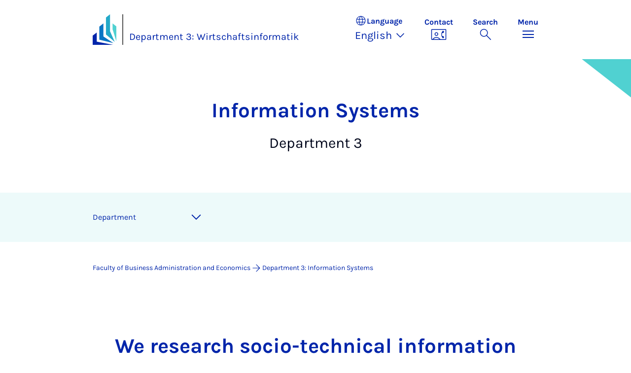

--- FILE ---
content_type: text/html; charset=utf-8
request_url: https://wiwi.uni-paderborn.de/en/dep3/page-6?amp%3Bgrid=2&amp%3Bsetprintmode=1&date=2054-04-06&cHash=05af86a8d10b359ed89b592a9c27bc77
body_size: 15236
content:
<!DOCTYPE html>
<html lang="en">
<head>

<meta charset="utf-8">
<!-- 
	Copyright Universität Paderborn

	This website is powered by TYPO3 - inspiring people to share!
	TYPO3 is a free open source Content Management Framework initially created by Kasper Skaarhoj and licensed under GNU/GPL.
	TYPO3 is copyright 1998-2026 of Kasper Skaarhoj. Extensions are copyright of their respective owners.
	Information and contribution at https://typo3.org/
-->


<link rel="icon" href="/_assets/2fef5a57ccfb6518b32ca960619c0f44/Icons/favicon.ico" type="image/vnd.microsoft.icon">
<title>Department 3: Information Systems - Department 3: Wirtschaftsinformatik | Paderborn University</title>
<meta name="generator" content="TYPO3 CMS">
<meta name="viewport" content="width=device-width, initial-scale=1, minimum-scale=1, maximum-scale=5">
<meta name="twitter:card" content="summary">
<meta property="upb:pageid" content="149531">
<meta property="upb:changed" content="12.09.2024 12:02:42">
<meta property="upb:changedts" content="1726135362">
<meta name="copyright" content="Universität Paderborn">
<meta name="facebook-domain-verification" content="6qp8tl4ientjkqco4fs7y3cayx2s16">


<link rel="stylesheet" href="/_assets/41f313ddc60e6583fa91411440628db0/Dist/Css/bootstrap.min.css?1768558488" media="all">
<link rel="stylesheet" href="/_assets/41f313ddc60e6583fa91411440628db0/Dist/Css/main.min.css?1768558488" media="all">
<link rel="stylesheet" href="/_assets/41f313ddc60e6583fa91411440628db0/Dist/Css/migration.min.css?1768558488" media="all">
<link rel="stylesheet" href="/_assets/41f313ddc60e6583fa91411440628db0/Dist/Css/form.min.css?1768558488" media="all">
<link rel="stylesheet" href="/_assets/a8952733f3b83a356cc583791cdab51b/Css/upbvideoshariff.css?1765275563" media="all">
<link rel="stylesheet" href="/_assets/90cf69ca398714856d10cc5ce2f52fad/css/upblibrecat.css?1764917050" media="all">
<link href="/_assets/41f313ddc60e6583fa91411440628db0/Dist/Css/link-list.min.css?1768558488" rel="stylesheet" >
<link href="/_assets/41f313ddc60e6583fa91411440628db0/Dist/Css/swiper.min.css?1768558488" rel="stylesheet" >
<link href="/_assets/41f313ddc60e6583fa91411440628db0/Dist/Css/testimonial.min.css?1768558488" rel="stylesheet" >
<link href="/_assets/41f313ddc60e6583fa91411440628db0/Dist/Css/news.min.css?1768558488" rel="stylesheet" >
<link href="/_assets/41f313ddc60e6583fa91411440628db0/Dist/Css/highlight-section.min.css?1768558488" rel="stylesheet" >
<link href="/_assets/41f313ddc60e6583fa91411440628db0/Dist/Css/page-teaser.min.css?1768558488" rel="stylesheet" >
<link href="/_assets/41f313ddc60e6583fa91411440628db0/Dist/Css/target-group-teaser.min.css?1768558488" rel="stylesheet" >
<link href="/_assets/41f313ddc60e6583fa91411440628db0/Dist/Css/swiper.min.css?1768558488" rel="stylesheet" >
<link href="/_assets/41f313ddc60e6583fa91411440628db0/Dist/Css/topics-slider.min.css?1768558488" rel="stylesheet" >
<link href="/_assets/41f313ddc60e6583fa91411440628db0/Dist/Css/contact-card.min.css?1768558488" rel="stylesheet" >
<link href="/_assets/41f313ddc60e6583fa91411440628db0/Dist/Css/room-map.min.css?1768558488" rel="stylesheet" >
<link href="/_assets/41f313ddc60e6583fa91411440628db0/Dist/Css/stage.min.css?1768558488" rel="stylesheet" >
<link href="/_assets/41f313ddc60e6583fa91411440628db0/Dist/Css/anchor-navigation.min.css?1768558488" rel="stylesheet" >
<link href="/_assets/41f313ddc60e6583fa91411440628db0/Dist/Css/breadcrumb.min.css?1768558488" rel="stylesheet" >






<link rel="apple-touch-icon" sizes="57x57" href="/typo3conf/ext/upb_base/Resources/Public/Icons/favicons/apple-icon-57x57.png">
<link rel="apple-touch-icon" sizes="60x60" href="/typo3conf/ext/upb_base/Resources/Public/Icons/favicons/apple-icon-60x60.png">
<link rel="apple-touch-icon" sizes="72x72" href="/typo3conf/ext/upb_base/Resources/Public/Icons/favicons/apple-icon-72x72.png">
<link rel="apple-touch-icon" sizes="76x76" href="/typo3conf/ext/upb_base/Resources/Public/Icons/favicons/apple-icon-76x76.png">
<link rel="apple-touch-icon" sizes="114x114" href="/typo3conf/ext/upb_base/Resources/Public/Icons/favicons/apple-icon-114x114.png">
<link rel="apple-touch-icon" sizes="120x120" href="/typo3conf/ext/upb_base/Resources/Public/Icons/favicons/apple-icon-120x120.png">
<link rel="apple-touch-icon" sizes="144x144" href="/typo3conf/ext/upb_base/Resources/Public/Icons/favicons/apple-icon-144x144.png">
<link rel="apple-touch-icon" sizes="152x152" href="/typo3conf/ext/upb_base/Resources/Public/Icons/favicons/apple-icon-152x152.png">
<link rel="apple-touch-icon" sizes="180x180" href="/typo3conf/ext/upb_base/Resources/Public/Icons/favicons/apple-icon-180x180.png">
<link rel="icon" type="image/png" href="/typo3conf/ext/upb_base/Resources/Public/Icons/favicons/favicon-32x32.png" sizes="32x32">
<link rel="icon" type="image/png" href="/typo3conf/ext/upb_base/Resources/Public/Icons/favicons/favicon-96x96.png" sizes="96x96">
<link rel="icon" type="image/png" href="/typo3conf/ext/upb_base/Resources/Public/Icons/favicons/favicon-16x16.png" sizes="16x16">


<meta name="msapplication-TileImage" content="/typo3conf/ext/upb_base/Resources/Public/Icons/favicons/ms-icon-144x144.png">
<link href="/typo3conf/ext/upb/Resources/Public/Files/fonts/fontawesome-webfont.woff2" as="font" crossorigin>
<link rel="canonical" href="https://wiwi.uni-paderborn.de/en/dep3/page-6"/>

<link rel="alternate" hreflang="de-DE" href="https://wiwi.uni-paderborn.de/dep3/seite-6"/>
<link rel="alternate" hreflang="en-GB" href="https://wiwi.uni-paderborn.de/en/dep3/page-6"/>
<link rel="alternate" hreflang="x-default" href="https://wiwi.uni-paderborn.de/dep3/seite-6"/>
</head>
<body>

    
    

    
    








<header class="main-header sticky-top w-100">
    <nav class="navbar">
        <div class="container">
            
                    <div class="d-flex secondbrand-wrap">
                        <div class="imagemark-wrap">
                            <a class="navbar-imagemark" href="https://www.uni-paderborn.de/en/" title="Paderborn University - To the homepage">
                                
                                        <img alt="UPB Bildmarke" src="/_assets/41f313ddc60e6583fa91411440628db0/Dist/Media/images/imagemark.svg">
                                    
                            </a>
                        </div>
                        <div class="secondBrandBox">
                            
                                    
                                            <div class="secondBrandContent BrandContentText ">
                                                
                                                        <a href="/en/dep3">
                                                            Department 3: Wirtschaftsinformatik
                                                        </a>
                                                    
                                            </div>
                                        
                                

                        </div>
                    </div>
                
            <div class="d-flex navbar-actions">
                <div class="navbar-action-item d-none d-lg-block lang-switch">
                    <button class="navbar-button" data-bs-toggle="popover" data-bs-placement="bottom"
                            data-bs-offset="-40,0" data-bs-content-id="popover-content" tabindex="0" role="button">
                        <span class="header">
                            <span>Language</span>
                            
<svg xmlns="http://www.w3.org/2000/svg" class="icon "><use xlink:href="#icon-language"></use></svg>

                            <span class="label">Language</span>
                        </span>
                        
                            
                        
                            
                                <span class="lang">English
<svg xmlns="http://www.w3.org/2000/svg" class="icon "><use xlink:href="#icon-expand_more"></use></svg>
</span>
                            
                        
                    </button>
                </div>
                
                    <div class="navbar-action-item d-none d-lg-block contact">
                        <a class="navbar-button" title="Continue to contact" href="/en/kontakt">
                            <span>Contact</span>
                            
<svg xmlns="http://www.w3.org/2000/svg" class="icon "><use xlink:href="#icon-contact_phone"></use></svg>

                        </a>
                    </div>
                
                <div class="d-flex navbar-actions_main">
                    <ul class="navbar-actions_main-items">
                        
                            <li class="d-none d-lg-block navbar-action-item">
                                <button class="navbar-button navbar-button--collapse-search" type="button"
                                        aria-controls="searchBarUPB" aria-expanded="false" aria-label="Toggle search">
                                    <span>Search</span>
                                    
<svg xmlns="http://www.w3.org/2000/svg" class="icon icon-open search"><use xlink:href="#icon-search"></use></svg>

                                    
<svg xmlns="http://www.w3.org/2000/svg" class="icon icon-close close"><use xlink:href="#icon-close"></use></svg>

                                </button>
                            </li>
                        
                        <li class="navbar-action-item">
                            <button class="navbar-button navbar-button--collapse-menu" type="button"
                                    aria-controls="navbarUPB" aria-expanded="false" aria-label="Toggle menu">
                                <span>Menu</span>
                                <div class="css-icon-wrapper">
                                    <div class="menu-toggle-icon"></div>
                                </div>
                            </button>
                        </li>
                    </ul>
                </div>
            </div>
        </div>
        <div id="popover-content" class="language-switcher d-none">
            <ul class="list-group list-group-flush">
                
                    
                    
                    
                        <li class="list-group-item" aria-current="false">
                            <a class="d-block" href="/dep3/seite-6">Deutsch</a>
                        </li>
                    
                
                    
                    
                    
                        <li class="list-group-item active" aria-current="true">
                            <a class="d-block" href="/en/dep3/page-6">English</a>
                        </li>
                    
                
            </ul>
        </div>
    </nav>
    <nav class="navbar-collapse navbar-navigation bg-white collapse" id="navbarUPB">
        
<div class="container">
    <div class="row">
        <div class="col overflow-auto-mobile">
            <div class="controls">
                <button type="button" class="close-submenu">
                    Back
                </button>
                <ul class="breadcrumb" aria-label="breadcrumb">
                    <li>
                        <button type="button" aria-label="Back to main menu">
                            Main Menu
                        </button>
                    </li>
                </ul>
            </div>
            <div class="menu-wrapper">
                <div class="grid">
                    <ul class="main-menu" role="menubar">
                        
                            <li>
                                
                                        
                                                <a href="/en/dep3/sodalab" role="menuitem">
                                                    soda.lab
                                                </a>
                                            
                                    
                                
                            </li>
                        
                            <li>
                                
                                        
                                                <a href="/en/dep3/news" role="menuitem">
                                                    News
                                                </a>
                                            
                                    
                                
                            </li>
                        
                            <li>
                                
                                        
                                                <a href="/en/dep3/events" role="menuitem">
                                                    Events
                                                </a>
                                            
                                    
                                
                            </li>
                        
                            <li>
                                
                                        
                                                <a href="/en/dep3/professorships" role="menuitem">
                                                    Professorships
                                                </a>
                                            
                                    
                                
                            </li>
                        
                            <li>
                                
                                        
                                                <a href="/en/dep3/research-profile" role="menuitem">
                                                    Research Profile
                                                </a>
                                            
                                    
                                
                            </li>
                        
                            <li>
                                
                                        
                                                <a href="/en/dep3/research-projects" role="menuitem">
                                                    Research projects
                                                </a>
                                            
                                    
                                
                            </li>
                        
                            <li>
                                
                                        
                                                <a href="/en/dep3/publications" role="menuitem">
                                                    Publications
                                                </a>
                                            
                                    
                                
                            </li>
                        
                            <li>
                                
                                        
                                                <a href="/en/dep3/prime" role="menuitem">
                                                    PRIME
                                                </a>
                                            
                                    
                                
                            </li>
                        
                            <li>
                                
                                        
                                                <a href="/en/dep3/study-and-teaching-programme" role="menuitem">
                                                    Study and teaching programme
                                                </a>
                                            
                                    
                                
                            </li>
                        
                            <li>
                                
                                        
                                                <a href="/en/dep3/job-advertisements" role="menuitem">
                                                    Job advertisements
                                                </a>
                                            
                                    
                                
                            </li>
                        
                            <li>
                                
                                        <button type="button" title="toggle submenu" class="toggle-submenu">
                                            Business Information Systems | Prof. Dr. Daniel Beverungen
                                            
<svg xmlns="http://www.w3.org/2000/svg" class="icon "><use xlink:href="#icon-arrow_forward"></use></svg>

                                        </button>
                                    
                                
                                    
    <ul role="menu">
        <li>
            <a href="/en/dep3/winfo010" role="">
                    Open Page &quot;Business Information Systems | Prof. Dr. Daniel Beverungen&quot;
            </a>
        </li>
        
            <li>
                
                        <button type="button" title="toggle submenu" class="toggle-submenu">
                            Team
                            
<svg xmlns="http://www.w3.org/2000/svg" class="icon "><use xlink:href="#icon-arrow_forward"></use></svg>

                        </button>
                    
                
                    
    <ul role="menu">
        <li>
            <a href="/en/dep3/winfo010/team" role="">
                    Open Page &quot;Team&quot;
            </a>
        </li>
        
            <li>
                
                        <a href="/en/dep3/winfo010/team/make-an-application-with-us" role="">
                            Make an application with us
                        </a>
                    
                
            </li>
        
    </ul>

                
            </li>
        
            <li>
                
                        <button type="button" title="toggle submenu" class="toggle-submenu">
                            Teaching
                            
<svg xmlns="http://www.w3.org/2000/svg" class="icon "><use xlink:href="#icon-arrow_forward"></use></svg>

                        </button>
                    
                
                    
    <ul role="menu">
        <li>
            <a href="/en/dep3/winfo010/lehre" role="">
                    Open Page &quot;Teaching&quot;
            </a>
        </li>
        
            <li>
                
                        <a href="/en/dep3/winfo010/lehre/news-topics-for-theses" role="">
                            News topics for theses
                        </a>
                    
                
            </li>
        
            <li>
                
                        <a href="/en/dep3/winfo010/lehre/important-information-for-final-theses" role="">
                            Important information for final theses
                        </a>
                    
                
            </li>
        
            <li>
                
                        <a href="/en/dep3/winfo010/lehre/projektseminare" role="">
                            Projekt Seminars
                        </a>
                    
                
            </li>
        
            <li>
                
                        <a href="/en/dep3/winfo010/lehre/ercis-bpm-winter-school" role="">
                            ERCIS BPM Winter School
                        </a>
                    
                
            </li>
        
            <li>
                
                        <a href="/en/dep3/winfo010/lehre/erplab" role="">
                            ERP.lab
                        </a>
                    
                
            </li>
        
            <li>
                
                        <a href="/en/dep3/winfo010/lehre/service-designlab" role="">
                            Service Design.lab
                        </a>
                    
                
            </li>
        
            <li>
                
                        <a href="/en/dep3/winfo010/lehre/itil-zertifizierung" role="">
                            ITIL-Certificate
                        </a>
                    
                
            </li>
        
            <li>
                
                        <a href="/en/dep3/winfo010/lehre/salesforce-zertifizierung" role="">
                            Salesforce-Certificate
                        </a>
                    
                
            </li>
        
            <li>
                
                        <a href="/en/dep3/winfo010/lehre/sap-ts410" role="">
                            SAP TS410
                        </a>
                    
                
            </li>
        
    </ul>

                
            </li>
        
            <li>
                
                        <button type="button" title="toggle submenu" class="toggle-submenu">
                            Research
                            
<svg xmlns="http://www.w3.org/2000/svg" class="icon "><use xlink:href="#icon-arrow_forward"></use></svg>

                        </button>
                    
                
                    
    <ul role="menu">
        <li>
            <a href="/en/dep3/winfo010/research" role="">
                    Open Page &quot;Research&quot;
            </a>
        </li>
        
            <li>
                
                        <a href="/en/dep3/winfo010/research/research-projects" role="">
                            Research projects
                        </a>
                    
                
            </li>
        
            <li>
                
                        <a href="/en/dep3/winfo010/research/publications" role="">
                            Publications
                        </a>
                    
                
            </li>
        
            <li>
                
                        <a href="/en/dep3/winfo010/research/researchers" role="">
                            Researchers
                        </a>
                    
                
            </li>
        
            <li>
                
                        <a href="/en/dep3/winfo010/research/conferences-and-workshops" role="">
                            Conferences and workshops
                        </a>
                    
                
            </li>
        
    </ul>

                
            </li>
        
            <li>
                
                        <a href="/en/dep3/winfo010/aktuelles" role="">
                            Events
                        </a>
                    
                
            </li>
        
            <li>
                
                        <button type="button" title="toggle submenu" class="toggle-submenu">
                            News
                            
<svg xmlns="http://www.w3.org/2000/svg" class="icon "><use xlink:href="#icon-arrow_forward"></use></svg>

                        </button>
                    
                
                    
    <ul role="menu">
        <li>
            <a href="/en/dep3/winfo010/news-1" role="">
                    Open Page &quot;News&quot;
            </a>
        </li>
        
            <li>
                
                        <a href="/en/dep3/winfo010/news-1/news-archive" role="">
                            News archive
                        </a>
                    
                
            </li>
        
    </ul>

                
            </li>
        
    </ul>

                                
                            </li>
                        
                            <li>
                                
                                        <button type="button" title="toggle submenu" class="toggle-submenu">
                                            Digital Markets | Prof. Dr. Dennis Kundisch
                                            
<svg xmlns="http://www.w3.org/2000/svg" class="icon "><use xlink:href="#icon-arrow_forward"></use></svg>

                                        </button>
                                    
                                
                                    
    <ul role="menu">
        <li>
            <a href="/en/dep3/winfo2" role="">
                    Open Page &quot;Digital Markets | Prof. Dr. Dennis Kundisch&quot;
            </a>
        </li>
        
            <li>
                
                        <a href="/en/dep3/winfo2/aktuelles" role="">
                            News
                        </a>
                    
                
            </li>
        
            <li>
                
                        <a href="/en/dep3/winfo2/contact-us" role="">
                            Contact us
                        </a>
                    
                
            </li>
        
            <li>
                
                        <button type="button" title="toggle submenu" class="toggle-submenu">
                            Teaching
                            
<svg xmlns="http://www.w3.org/2000/svg" class="icon "><use xlink:href="#icon-arrow_forward"></use></svg>

                        </button>
                    
                
                    
    <ul role="menu">
        <li>
            <a href="/en/dep3/winfo2/lehre" role="">
                    Open Page &quot;Teaching&quot;
            </a>
        </li>
        
            <li>
                
                        <a href="/en/dep3/winfo2/lehre/final-theses" role="">
                            Final theses
                        </a>
                    
                
            </li>
        
    </ul>

                
            </li>
        
            <li>
                
                        <button type="button" title="toggle submenu" class="toggle-submenu">
                            Research
                            
<svg xmlns="http://www.w3.org/2000/svg" class="icon "><use xlink:href="#icon-arrow_forward"></use></svg>

                        </button>
                    
                
                    
    <ul role="menu">
        <li>
            <a href="/en/dep3/winfo2/research" role="">
                    Open Page &quot;Research&quot;
            </a>
        </li>
        
            <li>
                
                        <a href="/en/dep3/winfo2/research/research-profile" role="">
                            Research profile
                        </a>
                    
                
            </li>
        
    </ul>

                
            </li>
        
            <li>
                
                        <button type="button" title="toggle submenu" class="toggle-submenu">
                            Team
                            
<svg xmlns="http://www.w3.org/2000/svg" class="icon "><use xlink:href="#icon-arrow_forward"></use></svg>

                        </button>
                    
                
                    
    <ul role="menu">
        <li>
            <a href="/en/dep3/winfo2/team" role="">
                    Open Page &quot;Team&quot;
            </a>
        </li>
        
            <li>
                
                        <a href="/en/dep3/winfo2/team/job-advertisements" role="">
                            Job advertisements
                        </a>
                    
                
            </li>
        
    </ul>

                
            </li>
        
    </ul>

                                
                            </li>
                        
                            <li>
                                
                                        <button type="button" title="toggle submenu" class="toggle-submenu">
                                            Data Analytics | Prof. Dr. Oliver Müller
                                            
<svg xmlns="http://www.w3.org/2000/svg" class="icon "><use xlink:href="#icon-arrow_forward"></use></svg>

                                        </button>
                                    
                                
                                    
    <ul role="menu">
        <li>
            <a href="/en/dep3/mueller" role="">
                    Open Page &quot;Data Analytics | Prof. Dr. Oliver Müller&quot;
            </a>
        </li>
        
            <li>
                
                        <a href="/en/dep3/mueller/news-1" role="">
                            News
                        </a>
                    
                
            </li>
        
            <li>
                
                        <a href="/en/dep3/mueller/publications" role="">
                            Publications
                        </a>
                    
                
            </li>
        
            <li>
                
                        <a href="/en/dep3/mueller/job-offers" role="">
                            Job offers
                        </a>
                    
                
            </li>
        
            <li>
                
                        <a href="/en/dep3/mueller/research-focus" role="">
                            Research Focus
                        </a>
                    
                
            </li>
        
            <li>
                
                        <a href="/en/dep3/mueller/research-projects" role="">
                            Research Projects
                        </a>
                    
                
            </li>
        
            <li>
                
                        <a href="/en/dep3/mueller/team-sample-ww" role="">
                            Team
                        </a>
                    
                
            </li>
        
            <li>
                
                        <a href="/en/dep3/mueller/contact" role="">
                            Contact
                        </a>
                    
                
            </li>
        
    </ul>

                                
                            </li>
                        
                            <li>
                                
                                        <button type="button" title="toggle submenu" class="toggle-submenu">
                                            Operations Research | Prof. Dr. Guido Schryen
                                            
<svg xmlns="http://www.w3.org/2000/svg" class="icon "><use xlink:href="#icon-arrow_forward"></use></svg>

                                        </button>
                                    
                                
                                    
    <ul role="menu">
        <li>
            <a href="/en/dep3/schryen" role="">
                    Open Page &quot;Operations Research | Prof. Dr. Guido Schryen&quot;
            </a>
        </li>
        
            <li>
                
                        <a href="/en/dep3/schryen/news" role="">
                            News
                        </a>
                    
                
            </li>
        
            <li>
                
                        <button type="button" title="toggle submenu" class="toggle-submenu">
                            Research
                            
<svg xmlns="http://www.w3.org/2000/svg" class="icon "><use xlink:href="#icon-arrow_forward"></use></svg>

                        </button>
                    
                
                    
    <ul role="menu">
        <li>
            <a href="/en/dep3/schryen/research" role="">
                    Open Page &quot;Research&quot;
            </a>
        </li>
        
            <li>
                
                        <a href="/en/dep3/schryen/research/research-projects" role="">
                            Research Projects
                        </a>
                    
                
            </li>
        
    </ul>

                
            </li>
        
            <li>
                
                        <a href="/en/dep3/schryen/lehre-schryen" role="">
                            Teaching
                        </a>
                    
                
            </li>
        
            <li>
                
                        <button type="button" title="toggle submenu" class="toggle-submenu">
                            Team
                            
<svg xmlns="http://www.w3.org/2000/svg" class="icon "><use xlink:href="#icon-arrow_forward"></use></svg>

                        </button>
                    
                
                    
    <ul role="menu">
        <li>
            <a href="/en/dep3/schryen/team" role="">
                    Open Page &quot;Team&quot;
            </a>
        </li>
        
            <li>
                
                        <a href="/en/dep3/schryen/team/job-offers" role="">
                            Job Offers
                        </a>
                    
                
            </li>
        
    </ul>

                
            </li>
        
    </ul>

                                
                            </li>
                        
                            <li>
                                
                                        <button type="button" title="toggle submenu" class="toggle-submenu">
                                            Digital Responsibility | Prof. Dr. Franz Strich
                                            
<svg xmlns="http://www.w3.org/2000/svg" class="icon "><use xlink:href="#icon-arrow_forward"></use></svg>

                                        </button>
                                    
                                
                                    
    <ul role="menu">
        <li>
            <a href="/en/dep3/strich" role="">
                    Open Page &quot;Digital Responsibility | Prof. Dr. Franz Strich&quot;
            </a>
        </li>
        
            <li>
                
                        <a href="/en/dep3/strich/lehre" role="">
                            Lehre
                        </a>
                    
                
            </li>
        
            <li>
                
                        <a href="/en/dep3/strich/team" role="">
                            Team
                        </a>
                    
                
            </li>
        
    </ul>

                                
                            </li>
                        
                            <li>
                                
                                        <button type="button" title="toggle submenu" class="toggle-submenu">
                                            Sustainability | Prof. Dr. Simon Trang
                                            
<svg xmlns="http://www.w3.org/2000/svg" class="icon "><use xlink:href="#icon-arrow_forward"></use></svg>

                                        </button>
                                    
                                
                                    
    <ul role="menu">
        <li>
            <a href="/en/dep3/trang" role="">
                    Open Page &quot;Sustainability | Prof. Dr. Simon Trang&quot;
            </a>
        </li>
        
            <li>
                
                        <a href="/en/dep3/trang/news" role="">
                            News
                        </a>
                    
                
            </li>
        
            <li>
                
                        <a href="/en/dep3/trang/research" role="">
                            Research
                        </a>
                    
                
            </li>
        
            <li>
                
                        <a href="/en/dep3/trang/teaching" role="">
                            Teaching
                        </a>
                    
                
            </li>
        
            <li>
                
                        <button type="button" title="toggle submenu" class="toggle-submenu">
                            Team
                            
<svg xmlns="http://www.w3.org/2000/svg" class="icon "><use xlink:href="#icon-arrow_forward"></use></svg>

                        </button>
                    
                
                    
    <ul role="menu">
        <li>
            <a href="/en/dep3/trang/team" role="">
                    Open Page &quot;Team&quot;
            </a>
        </li>
        
            <li>
                
                        <a href="/en/dep3/trang/team/job-offer" role="">
                            Job offer
                        </a>
                    
                
            </li>
        
    </ul>

                
            </li>
        
            <li>
                
                        <a href="/en/dep3/trang/contact-us" role="">
                            Contact
                        </a>
                    
                
            </li>
        
    </ul>

                                
                            </li>
                        
                            <li>
                                
                                        <button type="button" title="toggle submenu" class="toggle-submenu">
                                            Social Computing | Prof. Dr. Matthias Trier
                                            
<svg xmlns="http://www.w3.org/2000/svg" class="icon "><use xlink:href="#icon-arrow_forward"></use></svg>

                                        </button>
                                    
                                
                                    
    <ul role="menu">
        <li>
            <a href="/en/dep3/trier" role="">
                    Open Page &quot;Social Computing | Prof. Dr. Matthias Trier&quot;
            </a>
        </li>
        
            <li>
                
                        <a href="/en/dep3/trier/aktuelles" role="">
                            News
                        </a>
                    
                
            </li>
        
            <li>
                
                        <a href="/en/dep3/trier/forschung" role="">
                            Research
                        </a>
                    
                
            </li>
        
            <li>
                
                        <button type="button" title="toggle submenu" class="toggle-submenu">
                            Teaching
                            
<svg xmlns="http://www.w3.org/2000/svg" class="icon "><use xlink:href="#icon-arrow_forward"></use></svg>

                        </button>
                    
                
                    
    <ul role="menu">
        <li>
            <a href="/en/dep3/trier/teaching-1" role="">
                    Open Page &quot;Teaching&quot;
            </a>
        </li>
        
            <li>
                
                        <a href="/en/dep3/trier/teaching-1/final-thesis" role="">
                            Final theses
                        </a>
                    
                
            </li>
        
    </ul>

                
            </li>
        
            <li>
                
                        <a href="/en/dep3/trier/team-1" role="">
                            Team
                        </a>
                    
                
            </li>
        
            <li>
                
                        <a href="/en/dep3/trier/mentorenprogramm-masterstudierende-wirtschaftsinformatik-und-management-information-systems" role="">
                            Men­to­ren­pro­­gramm Mas­ter­­stu­­die­ren­­de Wir­t­­schafts­in­­for­­ma­tik und Ma­­na­ge­­ment In­­­for­­ma­ti­on Sys­tems
                        </a>
                    
                
            </li>
        
            <li>
                
                        <a href="/en/dep3/trier/contact-us" role="">
                            Contact us
                        </a>
                    
                
            </li>
        
    </ul>

                                
                            </li>
                        
                    </ul>
                    <div class="active-submenu"></div>
                </div>
            </div>
            <div class="more-links">
                
                
            </div>
        </div>
    </div>
</div>





    </nav>
    <div class="navbar-collapse navbar-search bg-white collapse" id="searchBarUPB">
        <div class="container">
            <form class="form-inline" id="searchbox_000811303303555764227:ajae23nnrte"
                  action="https://www.google.com/cse" accept-charset="utf-8">
                <input type="hidden" name="cx" value="000811303303555764227:ajae23nnrte" />
                <input type="hidden" name="cof" value="FORID:0" />
                <div class="input-group">
                    <input class="form-control" type="search" name="q"
                        placeholder="Search (Google)"
                        aria-label="Search">
                    <button class="btn btn-primary search-submit-btn" type="submit">
                        
<svg xmlns="http://www.w3.org/2000/svg" class="icon icon-open"><use xlink:href="#icon-search"></use></svg>

                    </button>
                </div>
            </form>
            <script type="text/javascript">
                let form = document.getElementById("searchbox_000811303303555764227:ajae23nnrte");
                form.action='https://www.uni-paderborn.de/en/search';
                form.cof.value='FORID:11';
            </script>
        </div>
    </div>
</header>



    
    






        




<section class="stage big ">
    <div id="header" class="container d-xl-flex flex-xl-row-reverse">
        <div class="image col-xl-6 col-xxl-7">
            
                



    

    
    
    <figure class="">
        <picture>
            
            
            
                
        
                
                    <source srcset="/fileadmin-wiwi/_processed_/8/c/csm_Gruppenfoto_Dep3_2024_191523cf96.jpg" media="(max-width: 768px)">
                
            
    
            
            
                
        
                
                    <source srcset="/fileadmin-wiwi/_processed_/8/c/csm_Gruppenfoto_Dep3_2024_fa09465aa6.jpg" media="(max-width: 992px)">
                
            
    
            
            
                
        
                
                    <source srcset="/fileadmin-wiwi/_processed_/8/c/csm_Gruppenfoto_Dep3_2024_0791fe722c.jpg" media="(max-width: 1200px)">
                
            
    
            
            
                    
                        <img itemprop="image" class="img-fluid" src="/fileadmin-wiwi/_processed_/8/c/csm_Gruppenfoto_Dep3_2024_896c68f622.jpg" width="1920" height="1080" loading="lazy" alt="" />
                    
                
        </picture>
    </figure>



            
        </div>
        <div class="text col-xl-6 col-xxl-5 offset-xl-0 offset-xxl-0">
            <span class="flex icon-with-txt">
                
                    


                
                
                        In&shy;form&shy;a&shy;tion Sys&shy;tems
                    
            </span>
            <h1 class="">

                    
                            <p>Department 3</p>
                        
            </h1>
            
        </div>
    </div>
    
</section>


    



    
        
        




<nav class="navbar navbar-scrollspy navbar-expand-xl sticky-top">
    <div class="container">
        <div class="row g-0">
            <div class="navbar-mobile">
                <a class="navbar-title text-primary text-decoration-none d-xl-none" href="#"></a>
                <button class="navbar-toggler d-xl-none" type="button" data-bs-toggle="collapse"
                        data-bs-target="#navbarScroll-0" aria-controls="navbarScroll" aria-expanded="false"
                        aria-label="Toggle navigation">
                    
<svg xmlns="http://www.w3.org/2000/svg" class="icon "><use xlink:href="#icon-expand_more"></use></svg>

                </button>
                <div id="navbarScroll-0" class="collapse navbar-collapse">
                    <div id="main-scroll-nav" class="navbar-nav navbar-nav-scroll">
                        
                    </div>
                    <div class="navbar-nav-scroll-buttons" hidden>
                        <button class="navbar-nav-scroll-button navbar-nav-scroll-button-left" type="button">
                            
<svg xmlns="http://www.w3.org/2000/svg" class="icon "><use xlink:href="#icon-chevron_left"></use></svg>

                        </button>
                        <button class="navbar-nav-scroll-button navbar-nav-scroll-button-right" type="button">
                            
<svg xmlns="http://www.w3.org/2000/svg" class="icon "><use xlink:href="#icon-chevron_right"></use></svg>

                        </button>
                    </div>
                </div>
            </div>
        </div>
    </div>
</nav>



    

    
        

<div class="container container-breadcrumb">
    <nav class="breadcrumb-nav" aria-label="breadcrumb">
        <ol class="breadcrumb" itemscope itemtype="https://schema.org/BreadcrumbList">
            
                
                <li class="breadcrumb-item active"
                    itemtype="https://schema.org/ListItem"
                    itemprop="itemListElement"
                    itemscope
                    >
                    
                            <a href="/en/" itemprop="item" title="Faculty of Business Administration and Economics">
                                <span itemprop="name">Faculty of Business Administration and Economics</span>
                            </a>
                        
                    <meta itemprop="position" content="1"/>
                </li>
                
                    
<svg xmlns="http://www.w3.org/2000/svg" class="icon "><use xlink:href="#icon-arrow_forward"></use></svg>

                
            
                
                <li class="breadcrumb-item active"
                    itemtype="https://schema.org/ListItem"
                    itemprop="itemListElement"
                    itemscope
                    aria-current="page">
                    
                            <a href="/en/dep3" itemprop="item" title="Department 3: Information Systems">
                                <span itemprop="name">Department 3: Information Systems</span>
                            </a>
                        
                    <meta itemprop="position" content="2"/>
                </li>
                
            
        </ol>
    </nav>
</div>


    

    
    
        <main class="main-content">
            <!--TYPO3SEARCH_begin--><div id="c568254" class="ce introduction-text">
    <div class="container">
        
            <header>
                <h2 data-scrollspy-text="Department" 
>
                    We research socio-technical information systems in the digital transformation
                </h2>
            </header>
        
        
            <div class="ce-textpic ce-center ce-above">
                <div class="ce-bodytext">
                    <p>Paderborn University with its Information Society University is one of the leading locations for business informatics in the German-speaking world. We analyse and design socio-technical information systems in the digital transformation. With five fully developed chairs in the core area of business informatics, we consider all levels of action - from digitally networked people and groups to digital organisations and networks to digital markets. The analysis of structured and unstructured data is also a particular focus.</p>
                </div>
            </div>
        
    </div>
</div>











<div id="c568253"
     class="ce link-list link-list--button">
    <div class="container">
        

        <div class="ce-bodytext">
            
                    
    <div class="row justify-content-evenly ">
        
            
                    
    <a class="btn btn-primary has-icon link-list_btn" href="/en/dep3/professorships">Professorships</a>
    

                    
                
        
    </div>

                
        </div>
    </div>
</div>
















<div id="c568252" class="ce bg-middleblue testimonial "><div class="container"><div class="testimonial_swiper swiper"><div class="swiper-wrapper-off"><div class="swiper-slide"><div class="content"><h3>„As one of the largest institutes for business informatics in Germany, we research how new information technologies can contribute to economic and social progress.”</h3><figure class=""><picture><source srcset="/fileadmin-wiwi/_processed_/1/1/csm_Portrait_Guido_Schryen_2023_Jonas_Fromme_8_c3fa9e6610.jpg" media="(max-width: 768px)"><img itemprop="image" class="img-fluid" src="/fileadmin-wiwi/_processed_/1/1/csm_Portrait_Guido_Schryen_2023_Jonas_Fromme_8_62691b6800.jpg" width="992" height="993" loading="lazy" alt="" /></picture></figure><span class="meta">
                                            Prof. Dr. Guido Schryen,
                                            
                                            <br/>
                                            Spokesperson of the Department
                                            
                                        </span></div></div></div></div></div></div>


    
            <div id="c568251" class="frame frame-layout-0">
                
                    <a id="c818563"></a>
                
                
                    



                
                
                    

    



                
                

    
    




		
		<div class="news">
			
			
    <!--TYPO3SEARCH_end-->
    
            
    

        
        
        
        
        
        
        

        <div class="news-list-view container news international" id="news-container-568251">

            

            
                <h2 data-scrollspy-text="" 
         class="special">
                    
<svg xmlns="http://www.w3.org/2000/svg" class="icon lightbulb"><use xlink:href="#icon-lightbulb"></use></svg>

                    News
                </h2>
            

            <div class="news_swiper swiper">
                <div class="swiper-wrapper">
                    
                            
                                <div
                                    class="teaser swiper-slide article articletype-0"
                                    itemscope="itemscope" itemtype="http://schema.org/Article">
                                    

        <div class="content">
            
            <span
                class="meta">
                16.01.2026
                

                
            </span>
            <!-- header -->
            <h3>
                Stu&shy;dentische Hil&shy;f&shy;skraft (SHK/WHB) zur Un&shy;ter&shy;stützung im Forschung&shy;s&shy;pro&shy;jekt „Cul&shy;tur&shy;al Wal&shy;let&quot; am Lehr&shy;stuhl für Wirtschaftsin&shy;form&shy;atik, insb.&hellip;
            </h3>
            <a class="txt-link" title="Studentische Hilfskraft (SHK/WHB) zur Unterstützung im Forschungsprojekt „Cultural Wallet&amp;quot; am Lehrstuhl für Wirtschaftsinformatik, insb. Betriebliche&amp;hellip;" href="/en/dep3/news/message/studentische-hilfskraft-shk-whb-zur-unterstuetzung-im-forschungsprojekt-cultural-wallet-am-lehrstuhl-fuer-wirtschaftsinformatik-insb-betriebliche-informationssysteme-prof-dr-daniel-beverungen">
                
<svg xmlns="http://www.w3.org/2000/svg" class="icon "><use xlink:href="#icon-arrow_forward"></use></svg>

                <span class="txt">
                    Read more
                </span>
            </a>
        </div>
    


                                </div>
                            
                                <div
                                    class="teaser swiper-slide article articletype-0"
                                    itemscope="itemscope" itemtype="http://schema.org/Article">
                                    

        <div class="content">
            
            <span
                class="meta">
                15.01.2026
                

                
            </span>
            <!-- header -->
            <h3>
                Neuer Ab&shy;lauf für Bach&shy;el&shy;or- und Mas&shy;ter&shy;arbeiten – gültig ab diesem Semester
            </h3>
            <a class="txt-link" title="Neuer Ablauf für Bachelor- und Masterarbeiten – gültig ab diesem Semester" href="/en/dep3/news/message/neuer-ablauf-fuer-bachelor-und-masterarbeiten-gueltig-ab-diesem-semester">
                
<svg xmlns="http://www.w3.org/2000/svg" class="icon "><use xlink:href="#icon-arrow_forward"></use></svg>

                <span class="txt">
                    Read more
                </span>
            </a>
        </div>
    


                                </div>
                            
                                <div
                                    class="teaser swiper-slide article articletype-0"
                                    itemscope="itemscope" itemtype="http://schema.org/Article">
                                    

        <div class="content">
            
            <span
                class="meta">
                09.11.2025
                

                
            </span>
            <!-- header -->
            <h3>
                Lehr&shy;stuhl Trang beim Air&shy;portRun 2025 am Start
            </h3>
            <a class="txt-link" title="Lehrstuhl Trang beim AirportRun 2025 am Start" href="/en/dep3/news/message/lehrstuhl-trang-beim-airportrun-2025-am-start">
                
<svg xmlns="http://www.w3.org/2000/svg" class="icon "><use xlink:href="#icon-arrow_forward"></use></svg>

                <span class="txt">
                    Read more
                </span>
            </a>
        </div>
    


                                </div>
                            
                                <div
                                    class="teaser swiper-slide article articletype-0"
                                    itemscope="itemscope" itemtype="http://schema.org/Article">
                                    

        <div class="content">
            
            <span
                class="meta">
                20.12.2025
                

                
            </span>
            <!-- header -->
            <h3>
                ICIS 2025 in Nashville: Wis&shy;senschaft trifft Mu&shy;sic City
            </h3>
            <a class="txt-link" title="ICIS 2025 in Nashville: Wissenschaft trifft Music City" href="/en/dep3/news/message/icis-2025-in-nashville-wissenschaft-trifft-music-city">
                
<svg xmlns="http://www.w3.org/2000/svg" class="icon "><use xlink:href="#icon-arrow_forward"></use></svg>

                <span class="txt">
                    Read more
                </span>
            </a>
        </div>
    


                                </div>
                            
                                <div
                                    class="teaser swiper-slide article articletype-0"
                                    itemscope="itemscope" itemtype="http://schema.org/Article">
                                    

        <div class="content">
            
            <span
                class="meta">
                31.10.2025
                

                
            </span>
            <!-- header -->
            <h3>
                With great pleas&shy;ure, the Chair of In&shy;form&shy;a&shy;tion Sys&shy;tems, es&shy;pe&shy;cially Data Ana&shy;lyt&shy;ics, con&shy;grat&shy;u&shy;lates Kath&shy;ar&shy;ina Bren&shy;nig on suc&shy;cess&shy;fully&hellip;
            </h3>
            <a class="txt-link" title="With great pleasure, the Chair of Information Systems, especially Data Analytics, congratulates Katharina Brennig on successfully passing her doctoral&amp;hellip;" href="/en/dep3/news/message/mit-grosser-freude-gratuiert-der-lehrstuhl-wirtschaftsinformatik-insb-data-analytics-katharina-brennig-zur-bestandenen-promotionspruefung">
                
<svg xmlns="http://www.w3.org/2000/svg" class="icon "><use xlink:href="#icon-arrow_forward"></use></svg>

                <span class="txt">
                    Read more
                </span>
            </a>
        </div>
    


                                </div>
                            
                                <div
                                    class="teaser swiper-slide article articletype-0"
                                    itemscope="itemscope" itemtype="http://schema.org/Article">
                                    

        <div class="content">
            
            <span
                class="meta">
                18.02.2025
                

                
            </span>
            <!-- header -->
            <h3>
                Ap&shy;plic&shy;a&shy;tion for the mod&shy;ule #my&shy;firstresearch&shy;pa&shy;per: How to Write a Re&shy;search Pa&shy;per in In&shy;form&shy;a&shy;tion Sys&shy;tems (Gradu&shy;ate/Un&shy;der&shy;gradu&shy;ate)
            </h3>
            <a class="txt-link" title="Application for the module #myfirstresearchpaper: How to Write a Research Paper in Information Systems (Graduate/Undergraduate)" href="/en/dep3/news/message/bewerbung-fuer-das-modul-myfirstresearchpaper-how-to-write-a-research-paper-in-information-systems-graduate-undergraduate">
                
<svg xmlns="http://www.w3.org/2000/svg" class="icon "><use xlink:href="#icon-arrow_forward"></use></svg>

                <span class="txt">
                    Read more
                </span>
            </a>
        </div>
    


                                </div>
                            
                                <div
                                    class="teaser swiper-slide article articletype-0"
                                    itemscope="itemscope" itemtype="http://schema.org/Article">
                                    

        <div class="content">
            
            <span
                class="meta">
                02.10.2025
                

                
            </span>
            <!-- header -->
            <h3>
                Forschungs&shy;besuch von Prof. Dr. Si&shy;mona Le&shy;on&shy;elli und Dr. Niloo&shy;far Kazemargi
            </h3>
            <a class="txt-link" title="Forschungsbesuch von Prof. Dr. Simona Leonelli und Dr. Niloofar Kazemargi" href="/en/dep3/news/message/forschungsbesuch-von-prof-dr-simona-leonelli-und-dr-niloofar-kazemargi">
                
<svg xmlns="http://www.w3.org/2000/svg" class="icon "><use xlink:href="#icon-arrow_forward"></use></svg>

                <span class="txt">
                    Read more
                </span>
            </a>
        </div>
    


                                </div>
                            
                                <div
                                    class="teaser swiper-slide article articletype-0 topnews"
                                    itemscope="itemscope" itemtype="http://schema.org/Article">
                                    

        <div class="content">
            
            <span
                class="meta">
                30.09.2025
                

                
            </span>
            <!-- header -->
            <h3>
                Ver&shy;gabe Rest&shy;plätze im teil&shy;nehmer&shy;be&shy;gren&shy;zten Modul M.184.3310 Grundla&shy;gen von So&shy;cial Me&shy;dia und ko&shy;op&shy;er&shy;at&shy;iven Tech&shy;no&shy;lo&shy;gi&shy;en
            </h3>
            <a class="txt-link" title="Vergabe Restplätze im teilnehmerbegrenzten Modul M.184.3310 Grundlagen von Social Media und kooperativen Technologien " href="/en/dep3/news/message/vergabe-restplaetze-im-teilnehmerbegrenzten-modul-m1843310-grundlagen-von-social-media-und-kooperativen-technologien-3">
                
<svg xmlns="http://www.w3.org/2000/svg" class="icon "><use xlink:href="#icon-arrow_forward"></use></svg>

                <span class="txt">
                    Read more
                </span>
            </a>
        </div>
    


                                </div>
                            
                                <div
                                    class="teaser swiper-slide article articletype-0"
                                    itemscope="itemscope" itemtype="http://schema.org/Article">
                                    

        <div class="content">
            
            <span
                class="meta">
                23.09.2025
                

                
            </span>
            <!-- header -->
            <h3>
                Ver&shy;gabe Rest&shy;plätze teil&shy;nehmer&shy;be&shy;gren&shy;zte Mod&shy;ule SoSe 2025
            </h3>
            <a class="txt-link" title="Vergabe Restplätze teilnehmerbegrenzte Module SoSe 2025" href="/en/dep3/news/message/vergabe-restplaetze-teilnehmerbegrenzte-module-sose-2025">
                
<svg xmlns="http://www.w3.org/2000/svg" class="icon "><use xlink:href="#icon-arrow_forward"></use></svg>

                <span class="txt">
                    Read more
                </span>
            </a>
        </div>
    


                                </div>
                            
                                <div
                                    class="teaser swiper-slide article articletype-0 topnews"
                                    itemscope="itemscope" itemtype="http://schema.org/Article">
                                    

        <div class="content">
            
            <span
                class="meta">
                24.09.2025
                

                
            </span>
            <!-- header -->
            <h3>
                Ver&shy;gabe Rest&shy;plätze im teil&shy;nehmer&shy;be&shy;gren&shy;zten Modul M.184.4327 Vir&shy;tu&shy;al Real&shy;ity Ex&shy;per&shy;i&shy;ments - In&shy;terak&shy;tion in der vir&shy;tuel&shy;len&hellip;
            </h3>
            <a class="txt-link" title="Vergabe Restplätze im teilnehmerbegrenzten Modul M.184.4327 Virtual Reality Experiments - Interaktion in der virtuellen Organisation" href="/en/dep3/news/message/vergabe-restplaetze-im-teilnehmerbegrenzten-modul-m1844327-virtual-reality-experiments-interaktion-in-der-virtuellen-organisation">
                
<svg xmlns="http://www.w3.org/2000/svg" class="icon "><use xlink:href="#icon-arrow_forward"></use></svg>

                <span class="txt">
                    Read more
                </span>
            </a>
        </div>
    


                                </div>
                            
                                <div
                                    class="teaser swiper-slide article articletype-0"
                                    itemscope="itemscope" itemtype="http://schema.org/Article">
                                    

        <div class="content">
            
            <span
                class="meta">
                19.09.2025
                

                
            </span>
            <!-- header -->
            <h3>
                Er&shy;folg auf der AM&shy;CIS 2025 in Montreal: Herr Prof. Dr. Guido Schryen und sein Team überzeu&shy;gen mit ihr&shy;er Forschung ein&shy;mal mehr bei ein&shy;er&hellip;
            </h3>
            <a class="txt-link" title="Erfolg auf der AMCIS 2025 in Montreal: Herr Prof. Dr. Guido Schryen und sein Team überzeugen mit ihrer Forschung einmal mehr bei einer internationalen&amp;hellip;" href="/en/dep3/news/message/erfolg-auf-der-amcis-2025-in-montreal-die-forschung-am-lehrstuhl-von-prof-dr-guido-schryen-ueberzeugt-einmal-mehr-auf-internationalem-parkett">
                
<svg xmlns="http://www.w3.org/2000/svg" class="icon "><use xlink:href="#icon-arrow_forward"></use></svg>

                <span class="txt">
                    Read more
                </span>
            </a>
        </div>
    


                                </div>
                            
                                <div
                                    class="teaser swiper-slide article articletype-0"
                                    itemscope="itemscope" itemtype="http://schema.org/Article">
                                    

        <div class="content">
            
            <span
                class="meta">
                18.09.2025
                

                
            </span>
            <!-- header -->
            <h3>
                Con&shy;grat&shy;u&shy;la&shy;tions to Sascha Bur&shy;meister on suc&shy;cess&shy;fully passing his doc&shy;tor&shy;al ex&shy;am&shy;in&shy;a&shy;tion!
            </h3>
            <a class="txt-link" title="Congratulations to Sascha Burmeister on successfully passing his doctoral examination!" href="/en/dep3/news/message/congratulations-to-sascha-burmeister-on-successfully-passing-his-doctoral-examination">
                
<svg xmlns="http://www.w3.org/2000/svg" class="icon "><use xlink:href="#icon-arrow_forward"></use></svg>

                <span class="txt">
                    Read more
                </span>
            </a>
        </div>
    


                                </div>
                            
                        
                </div>

                <div class="swiper-control">
                    <div class="swiper-control-arrow swiper-button-prev">
                        
<svg xmlns="http://www.w3.org/2000/svg" class="icon "><use xlink:href="#icon-chevron_left"></use></svg>

                    </div>

                    <div class="swiper-pagination"></div>

                    <div class="swiper-control-arrow swiper-button-next">
                        
<svg xmlns="http://www.w3.org/2000/svg" class="icon "><use xlink:href="#icon-chevron_right"></use></svg>

                    </div>
                </div>

                
                    <a class="btn btn-secondary" href="/en/dep3/news">
                        
<svg xmlns="http://www.w3.org/2000/svg" class="icon "><use xlink:href="#icon-arrow_forward"></use></svg>

                        More news
                    </a>
                
            </div>
        </div>
    




        
    <!--TYPO3SEARCH_begin-->

		</div>
		
	


                
                    



                
                
                    



                
            </div>
        


    
            <div id="c818555" class="frame frame-layout-0">
                
                    <a id="c818564"></a>
                
                
                    



                
                
                    

    



                
                

    
    




		
		<div class="news">
			
			
    <!--TYPO3SEARCH_end-->
    
            
    

        
        
        
        
        
        
        

        <div class="news-list-view container news international" id="news-container-818555">

            

            
                <h2 data-scrollspy-text="" data-scrollspy-disable=1
         class="special">
                    
<svg xmlns="http://www.w3.org/2000/svg" class="icon lightbulb"><use xlink:href="#icon-lightbulb"></use></svg>

                    Events
                </h2>
            

            <div class="news_swiper swiper">
                <div class="swiper-wrapper">
                    
                            
                                <div
                                    class="teaser swiper-slide article articletype-0"
                                    itemscope="itemscope" itemtype="http://schema.org/Article">
                                    

        <div class="content">
            
            <span
                class="meta">
                21.01.2026
                
                    -
                    21.01.2026
                

                
            </span>
            <!-- header -->
            <h3>
                Gastvor&shy;le&shy;sung von Jür&shy;gen Bren&shy;nig (IT Busi&shy;ness Solu&shy;tions) im Modul &quot;Grundla&shy;gen der In&shy;form&shy;a&shy;tionssys&shy;temgestal&shy;tung&quot;
            </h3>
            <a class="txt-link" title="Gastvorlesung von Jürgen Brennig (IT Business Solutions) im Modul &amp;quot;Grundlagen der Informationssystemgestaltung&amp;quot; " href="/en/dep3/news/message/default-72292aee2df30a8b9764e104f43c6c26">
                
<svg xmlns="http://www.w3.org/2000/svg" class="icon "><use xlink:href="#icon-arrow_forward"></use></svg>

                <span class="txt">
                    Read more
                </span>
            </a>
        </div>
    


                                </div>
                            
                                <div
                                    class="teaser swiper-slide article articletype-0"
                                    itemscope="itemscope" itemtype="http://schema.org/Article">
                                    

        <div class="content">
            
            <span
                class="meta">
                22.01.2026
                
                    -
                    22.01.2026
                

                
            </span>
            <!-- header -->
            <h3>
                Guest lec&shy;ture on the top&shy;ic of &quot;Agile soft&shy;ware de&shy;vel&shy;op&shy;ment in prac&shy;tice&quot;
            </h3>
            <a class="txt-link" title="Guest lecture on the topic of &amp;quot;Agile software development in practice&amp;quot;" href="/en/dep3/news/message/gastvortrag-zum-thema-agile-softwareentwicklung-in-der-praxis-1">
                
<svg xmlns="http://www.w3.org/2000/svg" class="icon "><use xlink:href="#icon-arrow_forward"></use></svg>

                <span class="txt">
                    Read more
                </span>
            </a>
        </div>
    


                                </div>
                            
                        
                </div>

                <div class="swiper-control">
                    <div class="swiper-control-arrow swiper-button-prev">
                        
<svg xmlns="http://www.w3.org/2000/svg" class="icon "><use xlink:href="#icon-chevron_left"></use></svg>

                    </div>

                    <div class="swiper-pagination"></div>

                    <div class="swiper-control-arrow swiper-button-next">
                        
<svg xmlns="http://www.w3.org/2000/svg" class="icon "><use xlink:href="#icon-chevron_right"></use></svg>

                    </div>
                </div>

                
                    <a class="btn btn-secondary" href="/en/dep3/events">
                        
<svg xmlns="http://www.w3.org/2000/svg" class="icon "><use xlink:href="#icon-arrow_forward"></use></svg>

                        More news
                    </a>
                
            </div>
        </div>
    




        
    <!--TYPO3SEARCH_begin-->

		</div>
		
	


                
                    



                
                
                    



                
            </div>
        







<section id="c568250" class="ce highlight-section highlight-section--light">
    <div class="highlight-section_inner">
        <div class="container">
            <div class="row">
                <div class="col-12">
                    
                    
                        








<div id="c568247" class="ce introduction-text">
    <div class="container">
        
            <header>
                <h2 data-scrollspy-text="Research" 
>
                    Our research
                </h2>
            </header>
        
        
            <div class="ce-textpic ce-center ce-above">
                <div class="ce-bodytext">
                    <p>As an interface discipline, we analyse how new information technologies can contribute to competitive advantages and social improvements. In interdisciplinary and international teams, we analyse the phenomena of digital transformation holistically and see ourselves as thought leaders in the digital society.</p>
                </div>
            </div>
        
    </div>
</div>


                    
                        









<div id="c568248"
     class="ce link-list link-list--button">
    <div class="container">
        

        <div class="ce-bodytext">
            
                    
    <div class="row justify-content-evenly ">
        
            
                    
    <a class="btn btn-primary has-icon link-list_btn" href="/en/dep3/research-profile">Our research profile</a>
    

                    
                
        
    </div>

                
        </div>
    </div>
</div>












                    
                        





<div id="c568249" class="ce container "><div class="row"><div class="col-md-6 col-lg-4 target-group-col mb-2"><div class="target-group-teaser card h-100"><figure class="card-img-top m-0"><picture><source srcset="/fileadmin-wiwi/_processed_/6/3/csm_211213_besimmazhiqi-2_SiCP_2a54cd957c.jpg" media="(max-width: 768px)"><img itemprop="image" class="img-fluid" src="/fileadmin-wiwi/_processed_/5/7/csm_WW_UPB_20211213_Mitarbeitende_Austausch_Laptop_Besim_Mazhiqi_26f387624d.jpg" width="992" height="558" loading="lazy" alt="Mitarbeitende tauschen sich auf Sofa aus. " title="WW_UPB_20211213_Mitarbeitende_Austausch_Laptop_Besim_Mazhiqi" /></picture></figure><div class="card-body"><h3 class="">
                
                    
                    Re&shy;search pro&shy;jects
                
            </h3><p class="card-text">In addition to excellence projects in basic research, we regularly carry out application-orientated collaborative projects with companies and institutions. We successfully collaborate with individuals, research institutions and companies worldwide in EU projects and international networks.</p></div><div class="card-footer"><a href="/en/dep3/research-projects" class="txt-link"><svg xmlns="http://www.w3.org/2000/svg" class="icon "><use xlink:href="#icon-arrow_forward"></use></svg><span>Project overview</span></a></div></div></div><div class="col-md-6 col-lg-4 target-group-col mb-2"><div class="target-group-teaser card h-100"><figure class="card-img-top m-0"><picture><source srcset="/fileadmin-wiwi/_processed_/4/5/csm_190510_besimmazhiqi-37_fcac2bd59d.jpg" media="(max-width: 768px)"><img itemprop="image" class="img-fluid" src="/fileadmin-wiwi/_processed_/4/5/csm_190510_besimmazhiqi-37_99ee114e92.jpg" width="992" height="558" loading="lazy" alt="" /></picture></figure><div class="card-body"><h3 class="">
                
                    
                    Pub&shy;lic&shy;a&shy;tions
                
            </h3><p class="card-text">A large number of publications in renowned journals and conferences attest to the excellence of our research. We are also committed to the interests of our research discipline as editors for journals, organisers of conference tracks and workshops and as reviewers.</p></div><div class="card-footer"><a href="/en/dep3/publications" class="txt-link"><svg xmlns="http://www.w3.org/2000/svg" class="icon "><use xlink:href="#icon-arrow_forward"></use></svg><span>Publications</span></a></div></div></div><div class="col-md-6 col-lg-4 target-group-col mb-2"><div class="target-group-teaser card h-100"><figure class="card-img-top m-0"><picture><source srcset="/fileadmin-wiwi/_processed_/8/4/csm_190510_besimmazhiqi-40_a21621810d.jpg" media="(max-width: 768px)"><img itemprop="image" class="img-fluid" src="/fileadmin-wiwi/_processed_/8/4/csm_190510_besimmazhiqi-40_e0ed7f51ec.jpg" width="992" height="558" loading="lazy" alt="" /></picture></figure><div class="card-body"><h3 class="">
                
                    
                    PRIME
                
            </h3><p class="card-text">Our PRIME research colloquium acts as a platform for networking with leading international researchers in information systems and with promising young researchers.</p></div><div class="card-footer"><a href="/en/dep3/prime" class="txt-link"><svg xmlns="http://www.w3.org/2000/svg" class="icon "><use xlink:href="#icon-arrow_forward"></use></svg><span>Research seminar</span></a></div></div></div></div></div>












                    
                </div>
            </div>
        </div>
    </div>

    
        <div class="highlight-section_decor">
            <div class="highlight-section_decor-left"></div>
            
                    <div class="highlight-section_decor-right"></div>
                
        </div>
    
</section>








<div id="c568246" class="ce container "><div class="container events"><div class="row"><div class="col-12"><div class="page-teaser page-teaser--box"><figure class=""><picture><source srcset="/fileadmin-wiwi/_processed_/f/0/csm_211213_besimmazhiqi-30_38c63ce8d1.jpg" media="(max-width: 768px)"><img itemprop="image" class="img-fluid" src="/fileadmin-wiwi/_processed_/f/0/csm_211213_besimmazhiqi-30_b5c97bb3b7.jpg" width="992" height="558" loading="lazy" alt="" /></picture></figure><div class="content" ><h3 class="">
                
                    
                    Sci&shy;entif&shy;ic ca&shy;reer
                
            </h3><p>Become part of our team and take the opportunity to develop personally and work on exciting research projects.</p><a href="/en/dep3/job-advertisements" class="btn btn-primary"><svg xmlns="http://www.w3.org/2000/svg" class="icon "><use xlink:href="#icon-arrow_forward"></use></svg>

                                        Job advertisements
                                    </a></div></div></div></div></div></div>

















<section id="c568245" class="ce highlight-section highlight-section--light">
    <div class="highlight-section_inner">
        <div class="container">
            <div class="row">
                <div class="col-12">
                    
                    
                        








<div id="c568243" class="ce introduction-text">
    <div class="container">
        
            <header>
                <h2 data-scrollspy-text="" 
>
                    Study &amp; Teaching
                </h2>
            </header>
        
        
            <div class="ce-textpic ce-center ce-above">
                <div class="ce-bodytext">
                    <p>With the Bachelor's degree programme in Business Information Systems in Paderborn, you will lay the foundation for a successful lifelong career in the digital society. In the Master's degree programme in Business Information Systems, you will develop the latest IT to realise strategic competitive advantages. On the Master's degree programme in Management Information Systems, you will shape the digital transformation of our economy and society with a focus on economics.</p>
<p>Business Information Systems courses are an important (elective) component of the Bachelor's and Master's degree programmes offered by the Faculty of Business Administration and Economics. Students can not only choose individual courses here, but often also specialise in the field of business informatics.</p>
                </div>
            </div>
        
    </div>
</div>


                    
                        









<div id="c568331"
     class="ce link-list link-list--button">
    <div class="container">
        

        <div class="ce-bodytext">
            
                    
    <div class="row justify-content-evenly ">
        
            
                    
    <a class="btn btn-primary has-icon link-list_btn" href="/en/dep3/study-and-teaching-programme">learn more</a>
    

                    
                
        
    </div>

                
        </div>
    </div>
</div>












                    
                        










    
    
    
    

    <div id="c568244" class="ce teaser-group topics-slider">
        <div class="container">
            

            <div class="teaser_swiper swiper">
                <div class="swiper-wrapper">
                    
                    
                        
                        <div class="teaser swiper-slide">
                            
                                



    

    
    
    <figure class="">
        <picture>
            
            
            
            
            
            
                    
                        <img itemprop="image" class="img-fluid" src="/fileadmin-wiwi/_processed_/3/9/csm_211213_besimmazhiqi-41_eb65c36a6c.jpg" width="768" height="576" loading="lazy" alt="" />
                    
                
        </picture>
    </figure>



                            
                            <div class="content">
                                <h4 class="topic-name">B. Sc. Business Informatics</h4>
                                <a class="txt-link " href="https://www.uni-paderborn.de/studienangebot/studiengang/wirtschaftsinformatik-bachelor">
                                    
<svg xmlns="http://www.w3.org/2000/svg" class="icon "><use xlink:href="#icon-arrow_forward"></use></svg>

                                    <span class="txt">
                                        Learn more
                                    </span>
                                </a>
                            </div>
                        </div>
                    
                        
                        <div class="teaser swiper-slide">
                            
                                



    

    
    
    <figure class="">
        <picture>
            
            
            
            
            
            
                    
                        <img itemprop="image" class="img-fluid" src="/fileadmin-wiwi/_processed_/7/7/csm_211213_besimmazhiqi-45_aaa6f4321d.jpg" width="768" height="577" loading="lazy" alt="" />
                    
                
        </picture>
    </figure>



                            
                            <div class="content">
                                <h4 class="topic-name">M. Sc. Business Informatics</h4>
                                <a class="txt-link " href="https://www.uni-paderborn.de/studienangebot/studiengang/wirtschaftsinformatik-master">
                                    
<svg xmlns="http://www.w3.org/2000/svg" class="icon "><use xlink:href="#icon-arrow_forward"></use></svg>

                                    <span class="txt">
                                        Learn more
                                    </span>
                                </a>
                            </div>
                        </div>
                    
                        
                        <div class="teaser swiper-slide">
                            
                                



    

    
    
    <figure class="">
        <picture>
            
            
            
            
            
            
                    
                        <img itemprop="image" class="img-fluid" src="/fileadmin-wiwi/_processed_/3/b/csm_Uni-PB_057_aad20b35ab.jpg" width="768" height="577" loading="lazy" alt="" />
                    
                
        </picture>
    </figure>



                            
                            <div class="content">
                                <h4 class="topic-name">M. Sc. Management Information Systems</h4>
                                <a class="txt-link " href="https://www.uni-paderborn.de/studienangebot/studiengang/management-information-systems-master">
                                    
<svg xmlns="http://www.w3.org/2000/svg" class="icon "><use xlink:href="#icon-arrow_forward"></use></svg>

                                    <span class="txt">
                                        Learn more
                                    </span>
                                </a>
                            </div>
                        </div>
                    
                    
                </div>
                

<div class="swiper-control">
    <div class="swiper-control-arrow swiper-button-prev">
        
<svg xmlns="http://www.w3.org/2000/svg" class="icon "><use xlink:href="#icon-chevron_left"></use></svg>

    </div>
    
            <div class="swiper-pagination"></div>
        
    <div class="swiper-control-arrow swiper-button-next">
        
<svg xmlns="http://www.w3.org/2000/svg" class="icon "><use xlink:href="#icon-chevron_right"></use></svg>

    </div>
</div>


            </div>
        </div>
    </div>



                    
                </div>
            </div>
        </div>
    </div>

    
        <div class="highlight-section_decor">
            <div class="highlight-section_decor-left"></div>
            
                    <div class="highlight-section_decor-right"></div>
                
        </div>
    
</section>








<div id="c841848" class="ce container "><div class="row"><div class="col-md-6 col-lg-4 target-group-col mb-2"><div class="target-group-teaser card h-100"><figure class="card-img-top m-0"><picture><source srcset="/fileadmin-wiwi/_processed_/7/6/csm_211213_besimmazhiqi-38_d5b075bfa1.jpg" media="(max-width: 768px)"><img itemprop="image" class="img-fluid" src="/fileadmin-wiwi/_processed_/7/6/csm_211213_besimmazhiqi-38_4ad73feeaa.jpg" width="992" height="558" loading="lazy" alt="" /></picture></figure><div class="card-body"><h3 class="">
                
                    
                    soda.lab
                
            </h3><p class="card-text">The Social &amp; Data-Intensive Computing Lab is equipped with powerful workstations and enables students to carry out complex calculations as part of modules or final theses.</p></div><div class="card-footer"><a href="https://wiwi.uni-paderborn.de/dep3/sodalab" title="soda.lab" class="txt-link"><svg xmlns="http://www.w3.org/2000/svg" class="icon "><use xlink:href="#icon-arrow_forward"></use></svg><span>more information</span></a></div></div></div><div class="col-md-6 col-lg-4 target-group-col mb-2"><div class="target-group-teaser card h-100"><figure class="card-img-top m-0"><picture><source srcset="/fileadmin-wiwi/_processed_/2/6/csm_Uni-PB_022_298701d5f4.jpg" media="(max-width: 768px)"><img itemprop="image" class="img-fluid" src="/fileadmin-wiwi/_processed_/2/6/csm_Uni-PB_022_c7cde14776.jpg" width="992" height="558" loading="lazy" alt="" /></picture></figure><div class="card-body"><h3 class="">
                
                    
                    ERP-Lab
                
            </h3><p class="card-text">With its state-of-the-art computer workstations and conference area, the ERP Lab provides both students and researchers with a creative workspace with the latest technology, which we use for meetings, project work, presentations, colloquia and other teaching events. </p></div><div class="card-footer"><a href="https://wiwi.uni-paderborn.de/dep3/winfo010/lehre/erp-labor" class="txt-link"><svg xmlns="http://www.w3.org/2000/svg" class="icon "><use xlink:href="#icon-arrow_forward"></use></svg><span>more information</span></a></div></div></div><div class="col-md-6 col-lg-4 target-group-col mb-2"><div class="target-group-teaser card h-100"><div class="card-body"><h3 class="">
                
                    
                    Winfo-Pro&shy;jek&shy;traum
                
            </h3><p class="card-text">tba</p></div></div></div></div></div>












    
            <div id="c568240" class="frame frame-layout-0">
                
                    <a id="c817311"></a>
                
                
                    



                
                
                    

    
            <header class="container">
                

    
    
            
                

    
    
            <h2 class="" data-scrollspy-text="Contact" 
    >
                
                    
                    Get in touch with us!
                
            </h2>
        



            
        



                



                



            </header>
        



                
                

    
        
    
    
        

        <div class="plugin-content ce contact-card">
            <div class="container">
                <div class="row">
                    

                    <div class="content col-lg-9 ">
                        <div class="row">
                            
                            
                                <div class="col col-xl-8 offset-lg-1">
                                    
                                            
    
            
                <h3 style="margin: 0" itemprop="name">
                    <a href="https://www.uni-paderborn.de/en/person/72850">Prof. Dr. Guido Schryen</a>
                </h3>
            
            <h4 style="margin: 0">
                Management Information Systems and Operations Research
            </h4>
        
    
        <div class="row mt-1">
            
            <div class="adress col-xs-12 col-sm-12 col-md-6 col-lg-12 col-xl-6">
                    <span itemprop="homeLocation">Room Q2.463</span>
                    <div class="adress" itemprop="address" itemscope
                         itemtype="https://schema.org/PostalAddress">
                        Paderborn University<br/>
                        <span itemprop="streetAddress">Warburger Str. 100 </span><br/>
                        <span itemprop="postalCode">33098</span> <span itemprop="addressLocality">Paderborn</span><br />
                        <br />
                    </div>
            </div>
            
             <div class="contact col-xs-12 col-sm-12 col-md-6 col-lg-12 col-xl-6">

                
                    <a href="tel:+495251603115" itemprop="telephone" class="txt-link">
                        
<svg xmlns="http://www.w3.org/2000/svg" class="icon "><use xlink:href="#icon-phone_in_talk"></use></svg>

                        <span class="txt">+49 5251 60-3115</span>
                    </a>
                
                
                
                        <a href="mailto:guido.schryen@uni-paderborn.de" class="txt-link">
                            
<svg xmlns="http://www.w3.org/2000/svg" class="icon "><use xlink:href="#icon-mail"></use></svg>

                            <span class="txt">Send E-Mail</span>
                        </a>
                        <meta itemprop="email" content="guido.schryen@uni-paderborn.de"/>
                    
                
                    


        
    





    
    

    <a id="show-map-label-697149ce8f80c" class="txt-link" href="#show-map-697149ce8f80c" data-bs-toggle="modal" data-bs-target="#show-map-697149ce8f80c">
        
                        
<svg xmlns="http://www.w3.org/2000/svg" class=" icon map-svg" height="48" width="48"><path d="M24 23.5q1.45 0 2.475-1.025Q27.5 21.45 27.5 20q0-1.45-1.025-2.475Q25.45 16.5 24 16.5q-1.45 0-2.475 1.025Q20.5 18.55 20.5 20q0 1.45 1.025 2.475Q22.55 23.5 24 23.5Zm0 16.55q6.65-6.05 9.825-10.975Q37 24.15 37 20.4q0-5.9-3.775-9.65T24 7q-5.45 0-9.225 3.75Q11 14.5 11 20.4q0 3.75 3.25 8.675Q17.5 34 24 40.05ZM24 44q-8.05-6.85-12.025-12.725Q8 25.4 8 20.4q0-7.5 4.825-11.95Q17.65 4 24 4q6.35 0 11.175 4.45Q40 12.9 40 20.4q0 5-3.975 10.875T24 44Zm0-23.6Z"></path></svg>

                        <span class="txt">Directions</span>
                    
    </a>
    <div class="map-modal modal fade" id="show-map-697149ce8f80c" tabindex="-1" aria-labelledby="show-map-label-697149ce8f80c" aria-hidden="true">
        <div class="modal-dialog modal-dialog-centered modal-xl">
            <div class="modal-content">
                <div class="modal-header">
                    <h3 class="modal-title fs-5">
                        
                                How to find the room <span class="font-monospace">Q2.463</span>
                    </h3>
                    <button type="button" class="btn-close" data-bs-dismiss="modal" aria-label="Close"></button>
                </div>
                <div class="modal-body">
                    <div id="room-map-697149ce8f80c" class="map" style="margin-bottom: 12px; height: 60vh;" 
                        data-building="Q2.463"
                        data-area="Prof. Dr. Guido Schryen"
                        data-address="Warburger Str. 100 , 33098 Paderborn"
                        data-open-marker="1"
                        data-lang="en"
                    ></div>
                </div>
            </div>
        </div>
    </div>



                
                
            </div>
        </div>
    

                                        
                                </div>
                            
                            
                                <div class="col-lg-8 offset-lg-1">
                                    <div class="contact mb-0">
                                        
                                                <h3 class="openinghours-headline mb-1">
                                                    Office hours
                                                </h3>
                                                <p><strong>Consultation by appointment only! </strong>Please contact Mrs. Carina Uhde (carina.uhde@upb.de).</p>
                                            
                                    </div>
                                </div>
                            
                            
                        </div>
                        <div class="contact-card_decor">
                            <div class="contact-card_decor-top"></div>
                            <div class="contact-card_decor-bottom"></div>
                        </div>
                    </div>
                </div>

            </div>
        </div>
    



    


                
                    



                
                
                    



                
            </div><!--TYPO3SEARCH_end-->
        </main>
    

    





        


    




<footer class="footer footer--sliced text-white">
    <div class="area-footer bg-middleblue">
        <div class="container position-relative">
            <div class="footer_grid">
                
                    
                        <div class="footer_column">
                            <h2 class="text-white mb-2 mb-lg-0">
                                Department 3: Information Systems
                            </h2>
                        </div>
                        <div class="footer_column">
                            <address>
                                <p class="mb-2">
                                    Warburger Str. 100<br>
                                    
                                    33098 Paderborn<br>
                                    
                                            Germany
                                        
                                </p>
                                
                                
                            </address>
                        </div>
                    
                
                

                

                <div class="footer_column">
                    

    <div class="footer_nav-section">
        <h5 class="footer_headline text-white">
            Quick links
        </h5>
        <ul class="nav footer_nav-quicklinks">
            
                <li class="nav-item">
                    <a href="/en/dep1" onclick="_paq.push([&#039;trackEvent&#039;,&#039;UPB-Footer&#039;,&#039;Quicklink clicked&#039;,&#039;Department 1: Management&#039;]);" title="Department 1: Management" class="btn-icon-link text-white">
                        
<svg xmlns="http://www.w3.org/2000/svg" class="icon "><use xlink:href="#icon-arrow_forward"></use></svg>

                        Department 1: Management
                    </a>
                </li>
            
                <li class="nav-item">
                    <a href="/en/dep2" onclick="_paq.push([&#039;trackEvent&#039;,&#039;UPB-Footer&#039;,&#039;Quicklink clicked&#039;,&#039;Department 2: Taxation, Accounting and Finance&#039;]);" title="Department 2: Taxation, Accounting and Finance" class="btn-icon-link text-white">
                        
<svg xmlns="http://www.w3.org/2000/svg" class="icon "><use xlink:href="#icon-arrow_forward"></use></svg>

                        Department 2: Taxation, Accounting and Finance
                    </a>
                </li>
            
                <li class="nav-item">
                    <a href="/en/dep3" onclick="_paq.push([&#039;trackEvent&#039;,&#039;UPB-Footer&#039;,&#039;Quicklink clicked&#039;,&#039;Department 3: Wirtschaftsinformatik&#039;]);" title="Department 3: Wirtschaftsinformatik" class="btn-icon-link text-white">
                        
<svg xmlns="http://www.w3.org/2000/svg" class="icon "><use xlink:href="#icon-arrow_forward"></use></svg>

                        Department 3: Wirtschaftsinformatik
                    </a>
                </li>
            
                <li class="nav-item">
                    <a href="/en/dep4" onclick="_paq.push([&#039;trackEvent&#039;,&#039;UPB-Footer&#039;,&#039;Quicklink clicked&#039;,&#039;Department 4: Economics&#039;]);" title="Department 4: Economics" class="btn-icon-link text-white">
                        
<svg xmlns="http://www.w3.org/2000/svg" class="icon "><use xlink:href="#icon-arrow_forward"></use></svg>

                        Department 4: Economics
                    </a>
                </li>
            
                <li class="nav-item">
                    <a href="/en/dep5" onclick="_paq.push([&#039;trackEvent&#039;,&#039;UPB-Footer&#039;,&#039;Quicklink clicked&#039;,&#039;Department 5: Wirtschaftspädagogik&#039;]);" title="Department 5: Wirtschaftspädagogik" class="btn-icon-link text-white">
                        
<svg xmlns="http://www.w3.org/2000/svg" class="icon "><use xlink:href="#icon-arrow_forward"></use></svg>

                        Department 5: Wirtschaftspädagogik
                    </a>
                </li>
            
                <li class="nav-item">
                    <a href="/en/dep6" onclick="_paq.push([&#039;trackEvent&#039;,&#039;UPB-Footer&#039;,&#039;Quicklink clicked&#039;,&#039;Department 6: Wirtschaftsrecht&#039;]);" title="Department 6: Wirtschaftsrecht" class="btn-icon-link text-white">
                        
<svg xmlns="http://www.w3.org/2000/svg" class="icon "><use xlink:href="#icon-arrow_forward"></use></svg>

                        Department 6: Wirtschaftsrecht
                    </a>
                </li>
            
            
        </ul>
    </div>



                </div>

                <div class="footer_column">
                    



                    <div class="footer_nav-section">
                        
                        
                                



                            
                    </div>
                </div>
            </div>

            
            
        </div>
    </div>

    
        <div class="default-footer bg-primary">
            <div class="container position-relative">
                <div class="footer_grid">
                    <div class="footer_column">
                        




        
    


        <a href="http://www.uni-paderborn.de/en/" title="Universität Paderborn" class="d-flex justify-content-center justify-content-lg-start">
            <img class="img-fluid" alt="Universität Paderborn" src="/_assets/41f313ddc60e6583fa91411440628db0/Dist/Media/images/upb-logo-negativ-en.svg" width="384" height="123" />
        </a>
    


                    </div>

                    <div class="footer_column">
                        <address>
                            <p class="mb-2">Warburger Str. 100<br>33098 Paderborn<br>Germany</p>
                            <p class="mb-0">Phone University</p>
                            <a class="text-white" href="tel:+49 5251 60-0" title="Telefon" target="_blank">
                                +49 5251 60-0
                            </a>
                        </address>
                    </div>

                    <div class="footer_column">
                        

    <div class="footer_nav-section">
        <h5 class="footer_headline text-white d-none d-sm-block">
            Legal notice
        </h5>
        <ul class="nav footer_nav-policy ">
            
                    <li class="nav-item">
                        <a class="btn-icon-link p-0 text-white" title="Imprint" href="https://www.uni-paderborn.de/en/impressum">
                            
<svg xmlns="http://www.w3.org/2000/svg" class="icon "><use xlink:href="#icon-arrow_forward"></use></svg>

                            Imprint
                        </a>
                    </li>
                
            
                    <li class="nav-item">
                        <a class="btn-icon-link p-0 text-white" title="Data privacy" href="https://www.uni-paderborn.de/en/privacy-policy">
                            
<svg xmlns="http://www.w3.org/2000/svg" class="icon "><use xlink:href="#icon-arrow_forward"></use></svg>

                            Data privacy
                        </a>
                    </li>
                
            
                    <li class="nav-item">
                        <a class="btn-icon-link p-0 text-white" title="Whistleblower system" href="https://www.uni-paderborn.de/en/zv/organisational-advice-internal-auditing/whistleblower-system">
                            
<svg xmlns="http://www.w3.org/2000/svg" class="icon "><use xlink:href="#icon-arrow_forward"></use></svg>

                            Whistleblower system
                        </a>
                    </li>
                
            
        </ul>
    </div>
    


                    </div>

                    <div class="footer_column">
                        
      
    <div class="footer_nav-section">
        <h5 class="footer_headline footer_headline--mb text-white d-none d-sm-block">
            Social networks
        </h5>
    
        <ul class="nav footer_nav-social">
            
                <li class="nav-item">
                    <a href="https://www.instagram.com/uni_paderborn" onclick="_paq.push([&#039;trackEvent&#039;,&#039;AreaFooter-UPB&#039;,&#039;Instagram clicked&#039;,&#039;Instagram&#039;]);" title="Instagram">
                        
<svg xmlns="http://www.w3.org/2000/svg" class="icon "><use xlink:href="#icon-instagram_icon"></use></svg>

                    </a>
                </li>
            
            
                <li class="nav-item">
                    <a href="https://www.facebook.com/unipaderborn" onclick="_paq.push([&#039;trackEvent&#039;,&#039;AreaFooter-UPB&#039;,&#039;Facebook clicked&#039;,&#039;Facebook&#039;]);" title="Facebook">
                        
<svg xmlns="http://www.w3.org/2000/svg" class="icon "><use xlink:href="#icon-facebook_icon"></use></svg>

                    </a>
                </li>
            
            
                <li class="nav-item">
                    <a href="https://de.linkedin.com/school/uni-paderborn" onclick="_paq.push([&#039;trackEvent&#039;,&#039;AreaFooter-UPB&#039;,&#039;LinkedIn clicked&#039;,&#039;LinkedIn&#039;]);" title="LinkedIn">
                        
<svg xmlns="http://www.w3.org/2000/svg" class="icon "><use xlink:href="#icon-linkedin_icon"></use></svg>

                    </a>
                </li>
            
            
            
                <li class="nav-item">
                    <a href="https://www.youtube.com/user/upbvideo" onclick="_paq.push([&#039;trackEvent&#039;,&#039;AreaFooter-UPB&#039;,&#039;YouTube clicked&#039;,&#039;YouTube&#039;]);" title="Youtube">
                        
<svg xmlns="http://www.w3.org/2000/svg" class="icon "><use xlink:href="#icon-youtube_icon"></use></svg>

                    </a>
                </li>
            
            
        </ul>
    </div>



                    </div>
                </div>
            </div>
        </div>
    
</footer>

<!-- Matomo -->
<script type="text/javascript">
    var _paq = _paq || [];
    _paq.push(["setDomains", ["*.uni-paderborn.de"]]);
    _paq.push(['enableLinkTracking']);
    _paq.push(['setVisitorCookieTimeout','604800']);
    _paq.push(['setSessionCookieTimeout','1800']);
    _paq.push(['setReferralCookieTimeout','604800']);
    _paq.push(['trackPageView']);
    (function() {
        var u="//piwik.uni-paderborn.de/";
        _paq.push(['setTrackerUrl', u+'piwik.php']);
        _paq.push(['setSiteId', '222']);
        var d=document, g=d.createElement('script'), s=d.getElementsByTagName('script')[0];
        g.type='text/javascript'; g.async=true; g.defer=true; g.src=u+'piwik.js'; s.parentNode.insertBefore(g,s);
    })();
</script>
<noscript><p><img src="//piwik.uni-paderborn.de/piwik.php?idsite=222" style="border:0;" alt="" /></p></noscript>
<!-- End Matomo Code -->
<script src="/_assets/41f313ddc60e6583fa91411440628db0/Dist/js/bootstrap.min.js?1768558488"></script>
<script src="/_assets/41f313ddc60e6583fa91411440628db0/Dist/js/svg-sprite.min.js?1768558488"></script>
<script src="/_assets/41f313ddc60e6583fa91411440628db0/Dist/js/main.min.js?1768558488"></script>
<script src="/_assets/a8952733f3b83a356cc583791cdab51b/JavaScript/upbVideo.js?1765275563"></script>
<script src="/_assets/2fef5a57ccfb6518b32ca960619c0f44/Files/libs/jquery/dist/jquery.min.js?1765973030"></script>
<script src="/_assets/2fef5a57ccfb6518b32ca960619c0f44/Files/libs/modernizr/modernizr.js?1765973030"></script>
<script src="/_assets/2fef5a57ccfb6518b32ca960619c0f44/Files/libs/foundation/js/foundation.min.js?1765973030"></script>
<script src="/_assets/2fef5a57ccfb6518b32ca960619c0f44/Files/libs/hoverintent/jquery.hoverIntent.js?1765973030"></script>
<script src="/_assets/2fef5a57ccfb6518b32ca960619c0f44/Files/js/slick.min.js?1765973030"></script>
<script src="/_assets/2fef5a57ccfb6518b32ca960619c0f44/Files/libs/magnific/magnific.js?1765973030"></script>
<script src="/_assets/2fef5a57ccfb6518b32ca960619c0f44/Files/js/app.js?1765973030"></script>
<script src="/_assets/da037883643583719ff1c16a170c14d9/JavaScript/shariff.min.js?1729681039"></script>
<script src="/_assets/2fef5a57ccfb6518b32ca960619c0f44/Files/libs/jquery-lazyload/jquery.lazyload.min.js?1765973030"></script>
<script src="/_assets/2fef5a57ccfb6518b32ca960619c0f44/Files/js/gallery.js?1765973030"></script>
<script src="/_assets/90cf69ca398714856d10cc5ce2f52fad/js/upblibrecat.js?1764917050"></script>
<script defer="defer" src="/_assets/41f313ddc60e6583fa91411440628db0/Dist/js/swiper.min.js?1768558488"></script>
<script defer="defer" src="/_assets/41f313ddc60e6583fa91411440628db0/Dist/js/testimonial.min.js?1768558488"></script>
<script defer="defer" src="/_assets/41f313ddc60e6583fa91411440628db0/Dist/js/news.min.js?1768558488"></script>
<script defer="defer" src="/_assets/41f313ddc60e6583fa91411440628db0/Dist/js/page-teaser.min.js?1768558488"></script>
<script defer="defer" src="/_assets/41f313ddc60e6583fa91411440628db0/Dist/js/teaser-slider.min.js?1768558488"></script>
<script defer="defer" src="/_assets/41f313ddc60e6583fa91411440628db0/Dist/js/room-map.min.js?1768558488"></script>
<script defer="defer" src="/_assets/41f313ddc60e6583fa91411440628db0/Dist/js/navbar.min.js?1768558488"></script>
<script defer="defer" src="/_assets/41f313ddc60e6583fa91411440628db0/Dist/js/stage.min.js?1768558488"></script>
<script defer="defer" src="/_assets/41f313ddc60e6583fa91411440628db0/Dist/js/anchor-navigation.min.js?1768558488"></script>


</body>
</html>

--- FILE ---
content_type: text/css; charset=utf-8
request_url: https://wiwi.uni-paderborn.de/_assets/41f313ddc60e6583fa91411440628db0/Dist/Css/testimonial.min.css?1768558488
body_size: 852
content:
.testimonial{position:relative;min-height:20.625rem;padding:2.5rem 0}.testimonial_decor svg{position:absolute;width:28.125rem;height:28.125rem;top:-1.5rem;left:-7.5rem;color:#1462ba}.testimonial h3{width:calc(55% - (1.5rem / 2));color:#fff;margin:0;font-size:1rem;line-height:1.625rem;font-weight:600;font-style:italic;float:left}.testimonial figure{width:calc(45% - (1.5rem / 2));max-width:32.875rem;aspect-ratio:1;margin:1.5625rem 0 0;float:right}.testimonial figure,.testimonial figure picture{display:-webkit-box;display:-ms-flexbox;display:flex;align-items:stretch}.testimonial figure img{border:.5px solid #50d1d1;-o-object-fit:cover;object-fit:cover}@media screen and (max-width: 300px){.testimonial figure img{border:none}}.testimonial .meta{width:100%;font-size:.75rem;line-height:1.375rem;font-weight:700;margin-top:.5rem;float:left}.testimonial .swiper-control{margin-top:1.5rem}@media(min-width: 834px){.testimonial .swiper-control{margin-left:8.3333333333%}.testimonial .content{margin-left:8.3333333333%;width:41.6666666667%}.testimonial h3{width:auto}.testimonial figure{position:absolute;right:0;top:-5.625rem;margin:0}.testimonial figure img{min-height:100%;border-width:2px}.testimonial .testimonial_swiper{padding:90px 0;margin:-90px auto}.testimonial .swiper-control{justify-content:flex-start}}@media(min-width: 992px){.testimonial{padding:98px 0}.testimonial_decor svg{left:auto;left:initial;right:calc(1vw*44);right:calc(var(--vw, 1vw)*44);top:2.875rem}.testimonial figure{position:absolute;right:0;top:-9.875rem;margin:0}.testimonial figure img{min-height:100%;border-width:2px}.testimonial .testimonial_swiper{padding:158px 0;margin:-158px auto}.testimonial h3{font-size:1.375rem;line-height:2.25rem}.testimonial .meta{font-size:1rem;line-height:1.625rem;margin-top:1.5rem}.testimonial .swiper-control{justify-content:flex-start;margin-top:3.75rem}}@media(min-width: 1400px){.testimonial_decor svg{right:calc(1vw*45);right:calc(var(--vw, 1vw)*45);top:.875rem}.testimonial .swiper-control{justify-content:flex-start;margin-top:8rem}}@media(min-width: 1920px){.testimonial:before{content:"";position:absolute;background:url("../Media/decor/experience-paderborn-testimonials-left.svg") no-repeat left center;background-size:contain;width:calc(1vw*20);width:calc(var(--vw, 1vw)*20);aspect-ratio:1/2;max-height:95%;left:calc(50% - 1vw*50);left:calc(50% - var(--vw, 1vw)*50);top:-7.9375rem}}

/*# sourceMappingURL=testimonial.min.css.map*/

--- FILE ---
content_type: image/svg+xml
request_url: https://wiwi.uni-paderborn.de/_assets/41f313ddc60e6583fa91411440628db0/Dist/Media/decor/contact-card-top--before.svg
body_size: 212
content:
<svg width="52" height="203" viewBox="0 0 52 203" fill="none" xmlns="http://www.w3.org/2000/svg">
<path d="M51.8877 40.4131L51.8877 121.25L-0.000175476 80.8364L51.8877 40.4231V40.4131Z" fill="#23A9C9"/>
<path d="M51.8877 121.25L51.8877 202.087L-0.000175476 161.673L51.8877 121.26V121.25Z" fill="#0A75C4"/>
</svg>
